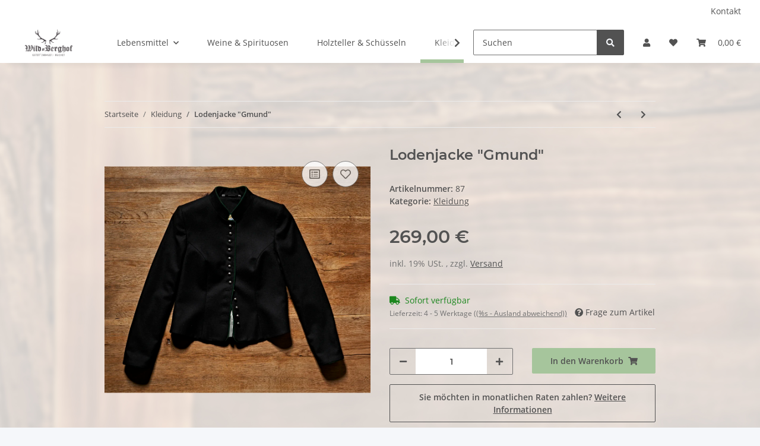

--- FILE ---
content_type: text/css
request_url: https://wildberghof-shop.de/templates/NOVA/themes/clear/custom.css?v=5.0.0
body_size: 162
content:
#main-wrapper {
    background: url(/media/image/opc/lg/Slides_Startseite/holzhintergrund.png) !important;
}

a:hover {
    color: #a6c59c !important;
    text-decoration: none;
}